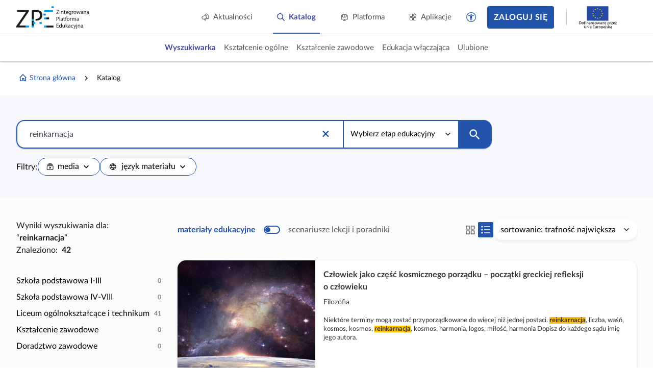

--- FILE ---
content_type: text/html; charset=UTF-8
request_url: https://zpe.gov.pl/szukaj?query=reinkarnacja
body_size: 691
content:
<!DOCTYPE html>
<html lang="pl" data-wcag-font-size="100">
<head>
    <meta charset="utf-8">
    <meta http-equiv="X-UA-Compatible" content="IE=edge">
    <meta name="viewport" content="width=device-width, initial-scale=1, user-scalable=yes, maximum-scale=5">
    <link rel="shortcut icon" type="image/x-icon" href="https://static.zpe.gov.pl/portal/assets/3178/img/favicon.ico"/>
    <title>
        Zintegrowana Platforma Edukacyjna
    </title>

    <script type="text/javascript" src="/config.js"></script>

    <script type="text/javascript" src="https://static.zpe.gov.pl/portal/assets/3178/c/mathjax/es5/tex-mml-chtml.js"></script><link rel="stylesheet" href="https://static.zpe.gov.pl/portal/assets/3178/c/main.css"><link rel="stylesheet" href="https://static.zpe.gov.pl/portal/assets/3178/c/style.css">
        <!-- Global site tag (gtag.js) - Google Analytics -->
    <script async src="https://www.googletagmanager.com/gtag/js?id=UA-135367972-1"></script>
    <script>
        window.dataLayer = window.dataLayer || [];
        function gtag() {
            dataLayer.push(arguments);
        }
        gtag('js', new Date());
        gtag('config', 'UA-135367972-1');
    </script>
    
            <link rel="stylesheet" href="https://static.zpe.gov.pl/lms-kursy/asset/3682/appNotifications.css">
    </head>


<body class="no-transition
                ">

<div id="app" class=""></div>


    <script src="https://static.zpe.gov.pl/lms-kursy/asset/3682/appNotifications.js"></script>

<script type="text/javascript" src="https://static.zpe.gov.pl/portal/assets/3178/c/main.js"></script>
</body>
</html>


--- FILE ---
content_type: image/svg+xml
request_url: https://static.zpe.gov.pl/portal/assets/3178/c/6fbed31159b7e2f3b16f.svg
body_size: 17153
content:
<svg xmlns="http://www.w3.org/2000/svg" xmlns:xlink="http://www.w3.org/1999/xlink" width="140" zoomAndPan="magnify" viewBox="0 0 104.88 30.750001" height="41" preserveAspectRatio="xMidYMid meet" version="1.0"><defs><g/></defs><path fill="#ffffff" d="M 35.425781 4.28125 L 1.871094 4.28125 L 1.871094 15.421875 L 35.425781 15.421875 Z M 35.425781 4.28125 " fill-opacity="1" fill-rule="nonzero"/><path fill="#b61f2b" d="M 35.425781 15.417969 L 1.871094 15.417969 L 1.871094 26.554688 L 35.425781 26.554688 Z M 35.425781 15.417969 " fill-opacity="1" fill-rule="nonzero"/><path fill="#878787" d="M 1.976562 4.386719 L 35.320312 4.386719 L 35.320312 26.449219 L 1.976562 26.449219 Z M 1.871094 26.554688 L 35.425781 26.554688 L 35.425781 4.28125 L 1.871094 4.28125 Z M 1.871094 26.554688 " fill-opacity="1" fill-rule="nonzero"/><g fill="#000000" fill-opacity="1"><g transform="translate(42.024675, 12.607241)"><g><path d="M 1.4375 -2.359375 L 1.4375 0 L 0.78125 0 L 0.78125 -5.671875 L 2.328125 -5.671875 C 3.023438 -5.671875 3.539062 -5.535156 3.875 -5.265625 C 4.207031 -5.003906 4.375 -4.601562 4.375 -4.0625 C 4.375 -3.3125 3.992188 -2.804688 3.234375 -2.546875 L 4.765625 0 L 3.984375 0 L 2.625 -2.359375 Z M 1.4375 -2.921875 L 2.34375 -2.921875 C 2.800781 -2.921875 3.140625 -3.007812 3.359375 -3.1875 C 3.578125 -3.375 3.6875 -3.65625 3.6875 -4.03125 C 3.6875 -4.40625 3.578125 -4.675781 3.359375 -4.84375 C 3.140625 -5.007812 2.785156 -5.09375 2.296875 -5.09375 L 1.4375 -5.09375 Z M 1.4375 -2.921875 "/></g></g><g transform="translate(46.930111, 12.607241)"><g><path d="M 3.40625 0 L 0.3125 0 L 0.3125 -0.4375 L 2.640625 -3.75 L 0.46875 -3.75 L 0.46875 -4.25 L 3.34375 -4.25 L 3.34375 -3.75 L 1.046875 -0.5 L 3.40625 -0.5 Z M 3.40625 0 "/></g></g><g transform="translate(50.642123, 12.607241)"><g><path d="M 2.484375 0.078125 C 1.847656 0.078125 1.347656 -0.109375 0.984375 -0.484375 C 0.628906 -0.867188 0.453125 -1.40625 0.453125 -2.09375 C 0.453125 -2.769531 0.617188 -3.3125 0.953125 -3.71875 C 1.285156 -4.125 1.738281 -4.328125 2.3125 -4.328125 C 2.84375 -4.328125 3.257812 -4.148438 3.5625 -3.796875 C 3.875 -3.453125 4.03125 -2.992188 4.03125 -2.421875 L 4.03125 -2 L 1.109375 -2 C 1.117188 -1.507812 1.242188 -1.132812 1.484375 -0.875 C 1.722656 -0.613281 2.0625 -0.484375 2.5 -0.484375 C 2.957031 -0.484375 3.410156 -0.578125 3.859375 -0.765625 L 3.859375 -0.203125 C 3.628906 -0.0976562 3.410156 -0.0234375 3.203125 0.015625 C 3.003906 0.0546875 2.765625 0.078125 2.484375 0.078125 Z M 2.296875 -3.78125 C 1.960938 -3.78125 1.691406 -3.671875 1.484375 -3.453125 C 1.285156 -3.234375 1.164062 -2.925781 1.125 -2.53125 L 3.34375 -2.53125 C 3.34375 -2.9375 3.253906 -3.242188 3.078125 -3.453125 C 2.898438 -3.671875 2.640625 -3.78125 2.296875 -3.78125 Z M 2.296875 -3.78125 "/></g></g><g transform="translate(55.094213, 12.607241)"><g><path d="M 2.375 0.078125 C 1.757812 0.078125 1.285156 -0.109375 0.953125 -0.484375 C 0.617188 -0.867188 0.453125 -1.40625 0.453125 -2.09375 C 0.453125 -2.800781 0.617188 -3.347656 0.953125 -3.734375 C 1.296875 -4.128906 1.785156 -4.328125 2.421875 -4.328125 C 2.628906 -4.328125 2.832031 -4.300781 3.03125 -4.25 C 3.238281 -4.207031 3.398438 -4.160156 3.515625 -4.109375 L 3.3125 -3.5625 C 3.175781 -3.613281 3.019531 -3.65625 2.84375 -3.6875 C 2.675781 -3.726562 2.53125 -3.75 2.40625 -3.75 C 1.539062 -3.75 1.109375 -3.203125 1.109375 -2.109375 C 1.109375 -1.585938 1.210938 -1.1875 1.421875 -0.90625 C 1.640625 -0.625 1.953125 -0.484375 2.359375 -0.484375 C 2.710938 -0.484375 3.078125 -0.5625 3.453125 -0.71875 L 3.453125 -0.140625 C 3.171875 0.00390625 2.8125 0.078125 2.375 0.078125 Z M 2.375 0.078125 "/></g></g><g transform="translate(58.872096, 12.607241)"><g><path d="M 3.40625 0 L 0.3125 0 L 0.3125 -0.4375 L 2.640625 -3.75 L 0.46875 -3.75 L 0.46875 -4.25 L 3.34375 -4.25 L 3.34375 -3.75 L 1.046875 -0.5 L 3.40625 -0.5 Z M 3.40625 0 "/></g></g><g transform="translate(62.584108, 12.607241)"><g><path d="M 2.65625 0.078125 C 2.382812 0.078125 2.132812 0.0234375 1.90625 -0.078125 C 1.675781 -0.179688 1.484375 -0.335938 1.328125 -0.546875 L 1.28125 -0.546875 C 1.3125 -0.296875 1.328125 -0.0625 1.328125 0.15625 L 1.328125 1.90625 L 0.6875 1.90625 L 0.6875 -4.25 L 1.203125 -4.25 L 1.296875 -3.671875 L 1.328125 -3.671875 C 1.492188 -3.898438 1.6875 -4.066406 1.90625 -4.171875 C 2.125 -4.273438 2.375 -4.328125 2.65625 -4.328125 C 3.21875 -4.328125 3.648438 -4.132812 3.953125 -3.75 C 4.265625 -3.363281 4.421875 -2.820312 4.421875 -2.125 C 4.421875 -1.425781 4.265625 -0.882812 3.953125 -0.5 C 3.640625 -0.113281 3.207031 0.078125 2.65625 0.078125 Z M 2.5625 -3.78125 C 2.132812 -3.78125 1.820312 -3.660156 1.625 -3.421875 C 1.425781 -3.179688 1.328125 -2.796875 1.328125 -2.265625 L 1.328125 -2.125 C 1.328125 -1.53125 1.425781 -1.101562 1.625 -0.84375 C 1.820312 -0.59375 2.140625 -0.46875 2.578125 -0.46875 C 2.941406 -0.46875 3.226562 -0.613281 3.4375 -0.90625 C 3.644531 -1.207031 3.75 -1.617188 3.75 -2.140625 C 3.75 -2.671875 3.644531 -3.078125 3.4375 -3.359375 C 3.226562 -3.640625 2.9375 -3.78125 2.5625 -3.78125 Z M 2.5625 -3.78125 "/></g></g><g transform="translate(67.446922, 12.607241)"><g><path d="M 4.34375 -2.125 C 4.34375 -1.4375 4.164062 -0.894531 3.8125 -0.5 C 3.46875 -0.113281 2.988281 0.078125 2.375 0.078125 C 2 0.078125 1.660156 -0.0078125 1.359375 -0.1875 C 1.066406 -0.363281 0.84375 -0.617188 0.6875 -0.953125 C 0.53125 -1.285156 0.453125 -1.675781 0.453125 -2.125 C 0.453125 -2.820312 0.625 -3.363281 0.96875 -3.75 C 1.3125 -4.132812 1.789062 -4.328125 2.40625 -4.328125 C 3 -4.328125 3.46875 -4.128906 3.8125 -3.734375 C 4.164062 -3.335938 4.34375 -2.800781 4.34375 -2.125 Z M 1.109375 -2.125 C 1.109375 -1.582031 1.21875 -1.171875 1.4375 -0.890625 C 1.65625 -0.609375 1.972656 -0.46875 2.390625 -0.46875 C 2.816406 -0.46875 3.140625 -0.609375 3.359375 -0.890625 C 3.578125 -1.171875 3.6875 -1.582031 3.6875 -2.125 C 3.6875 -2.664062 3.578125 -3.078125 3.359375 -3.359375 C 3.140625 -3.640625 2.816406 -3.78125 2.390625 -3.78125 C 1.960938 -3.78125 1.640625 -3.640625 1.421875 -3.359375 C 1.210938 -3.085938 1.109375 -2.675781 1.109375 -2.125 Z M 1.109375 -2.125 "/></g></g><g transform="translate(72.23999, 12.607241)"><g><path d="M 3.421875 -1.15625 C 3.421875 -0.757812 3.269531 -0.453125 2.96875 -0.234375 C 2.675781 -0.0234375 2.265625 0.078125 1.734375 0.078125 C 1.171875 0.078125 0.734375 -0.0078125 0.421875 -0.1875 L 0.421875 -0.78125 C 0.628906 -0.675781 0.847656 -0.59375 1.078125 -0.53125 C 1.316406 -0.476562 1.539062 -0.453125 1.75 -0.453125 C 2.09375 -0.453125 2.351562 -0.503906 2.53125 -0.609375 C 2.707031 -0.722656 2.796875 -0.890625 2.796875 -1.109375 C 2.796875 -1.273438 2.722656 -1.414062 2.578125 -1.53125 C 2.441406 -1.644531 2.164062 -1.785156 1.75 -1.953125 C 1.351562 -2.097656 1.070312 -2.222656 0.90625 -2.328125 C 0.738281 -2.441406 0.613281 -2.566406 0.53125 -2.703125 C 0.445312 -2.847656 0.40625 -3.015625 0.40625 -3.203125 C 0.40625 -3.546875 0.546875 -3.816406 0.828125 -4.015625 C 1.109375 -4.222656 1.492188 -4.328125 1.984375 -4.328125 C 2.441406 -4.328125 2.890625 -4.234375 3.328125 -4.046875 L 3.109375 -3.515625 C 2.679688 -3.691406 2.296875 -3.78125 1.953125 -3.78125 C 1.640625 -3.78125 1.40625 -3.734375 1.25 -3.640625 C 1.09375 -3.546875 1.015625 -3.414062 1.015625 -3.25 C 1.015625 -3.132812 1.046875 -3.035156 1.109375 -2.953125 C 1.171875 -2.878906 1.265625 -2.804688 1.390625 -2.734375 C 1.515625 -2.660156 1.765625 -2.554688 2.140625 -2.421875 C 2.640625 -2.234375 2.976562 -2.046875 3.15625 -1.859375 C 3.332031 -1.671875 3.421875 -1.4375 3.421875 -1.15625 Z M 3.421875 -1.15625 "/></g></g><g transform="translate(76.025622, 12.607241)"><g><path d="M 2.65625 0.078125 C 2.382812 0.078125 2.132812 0.0234375 1.90625 -0.078125 C 1.675781 -0.179688 1.484375 -0.335938 1.328125 -0.546875 L 1.28125 -0.546875 C 1.3125 -0.296875 1.328125 -0.0625 1.328125 0.15625 L 1.328125 1.90625 L 0.6875 1.90625 L 0.6875 -4.25 L 1.203125 -4.25 L 1.296875 -3.671875 L 1.328125 -3.671875 C 1.492188 -3.898438 1.6875 -4.066406 1.90625 -4.171875 C 2.125 -4.273438 2.375 -4.328125 2.65625 -4.328125 C 3.21875 -4.328125 3.648438 -4.132812 3.953125 -3.75 C 4.265625 -3.363281 4.421875 -2.820312 4.421875 -2.125 C 4.421875 -1.425781 4.265625 -0.882812 3.953125 -0.5 C 3.640625 -0.113281 3.207031 0.078125 2.65625 0.078125 Z M 2.5625 -3.78125 C 2.132812 -3.78125 1.820312 -3.660156 1.625 -3.421875 C 1.425781 -3.179688 1.328125 -2.796875 1.328125 -2.265625 L 1.328125 -2.125 C 1.328125 -1.53125 1.425781 -1.101562 1.625 -0.84375 C 1.820312 -0.59375 2.140625 -0.46875 2.578125 -0.46875 C 2.941406 -0.46875 3.226562 -0.613281 3.4375 -0.90625 C 3.644531 -1.207031 3.75 -1.617188 3.75 -2.140625 C 3.75 -2.671875 3.644531 -3.078125 3.4375 -3.359375 C 3.226562 -3.640625 2.9375 -3.78125 2.5625 -3.78125 Z M 2.5625 -3.78125 "/></g></g><g transform="translate(80.888435, 12.607241)"><g><path d="M 4.34375 -2.125 C 4.34375 -1.4375 4.164062 -0.894531 3.8125 -0.5 C 3.46875 -0.113281 2.988281 0.078125 2.375 0.078125 C 2 0.078125 1.660156 -0.0078125 1.359375 -0.1875 C 1.066406 -0.363281 0.84375 -0.617188 0.6875 -0.953125 C 0.53125 -1.285156 0.453125 -1.675781 0.453125 -2.125 C 0.453125 -2.820312 0.625 -3.363281 0.96875 -3.75 C 1.3125 -4.132812 1.789062 -4.328125 2.40625 -4.328125 C 3 -4.328125 3.46875 -4.128906 3.8125 -3.734375 C 4.164062 -3.335938 4.34375 -2.800781 4.34375 -2.125 Z M 1.109375 -2.125 C 1.109375 -1.582031 1.21875 -1.171875 1.4375 -0.890625 C 1.65625 -0.609375 1.972656 -0.46875 2.390625 -0.46875 C 2.816406 -0.46875 3.140625 -0.609375 3.359375 -0.890625 C 3.578125 -1.171875 3.6875 -1.582031 3.6875 -2.125 C 3.6875 -2.664062 3.578125 -3.078125 3.359375 -3.359375 C 3.140625 -3.640625 2.816406 -3.78125 2.390625 -3.78125 C 1.960938 -3.78125 1.640625 -3.640625 1.421875 -3.359375 C 1.210938 -3.085938 1.109375 -2.675781 1.109375 -2.125 Z M 1.109375 -2.125 "/></g></g><g transform="translate(85.681503, 12.607241)"><g><path d="M 1.328125 0 L 0.6875 0 L 0.6875 -6.03125 L 1.328125 -6.03125 Z M 1.328125 0 "/></g></g><g transform="translate(87.688625, 12.607241)"><g><path d="M 1.328125 0 L 0.6875 0 L 0.6875 -4.25 L 1.328125 -4.25 Z M 0.625 -5.40625 C 0.625 -5.550781 0.660156 -5.65625 0.734375 -5.71875 C 0.804688 -5.789062 0.894531 -5.828125 1 -5.828125 C 1.101562 -5.828125 1.191406 -5.789062 1.265625 -5.71875 C 1.347656 -5.644531 1.390625 -5.539062 1.390625 -5.40625 C 1.390625 -5.257812 1.347656 -5.148438 1.265625 -5.078125 C 1.191406 -5.003906 1.101562 -4.96875 1 -4.96875 C 0.894531 -4.96875 0.804688 -5.003906 0.734375 -5.078125 C 0.660156 -5.148438 0.625 -5.257812 0.625 -5.40625 Z M 0.625 -5.40625 "/></g></g><g transform="translate(89.695746, 12.607241)"><g><path d="M 2.046875 -0.453125 C 2.160156 -0.453125 2.269531 -0.457031 2.375 -0.46875 C 2.488281 -0.488281 2.578125 -0.507812 2.640625 -0.53125 L 2.640625 -0.03125 C 2.566406 0 2.460938 0.0234375 2.328125 0.046875 C 2.191406 0.0664062 2.070312 0.078125 1.96875 0.078125 C 1.144531 0.078125 0.734375 -0.351562 0.734375 -1.21875 L 0.734375 -3.75 L 0.125 -3.75 L 0.125 -4.0625 L 0.734375 -4.328125 L 1 -5.234375 L 1.375 -5.234375 L 1.375 -4.25 L 2.609375 -4.25 L 2.609375 -3.75 L 1.375 -3.75 L 1.375 -1.25 C 1.375 -0.988281 1.429688 -0.789062 1.546875 -0.65625 C 1.671875 -0.519531 1.835938 -0.453125 2.046875 -0.453125 Z M 2.046875 -0.453125 "/></g></g><g transform="translate(92.497192, 12.607241)"><g><path d="M 3.296875 0 L 3.171875 -0.609375 L 3.140625 -0.609375 C 2.921875 -0.335938 2.707031 -0.15625 2.5 -0.0625 C 2.289062 0.03125 2.03125 0.078125 1.71875 0.078125 C 1.289062 0.078125 0.957031 -0.03125 0.71875 -0.25 C 0.476562 -0.46875 0.359375 -0.773438 0.359375 -1.171875 C 0.359375 -2.035156 1.046875 -2.484375 2.421875 -2.515625 L 3.140625 -2.546875 L 3.140625 -2.8125 C 3.140625 -3.144531 3.066406 -3.390625 2.921875 -3.546875 C 2.785156 -3.703125 2.554688 -3.78125 2.234375 -3.78125 C 1.878906 -3.78125 1.476562 -3.675781 1.03125 -3.46875 L 0.84375 -3.953125 C 1.050781 -4.066406 1.28125 -4.15625 1.53125 -4.21875 C 1.78125 -4.28125 2.03125 -4.3125 2.28125 -4.3125 C 2.78125 -4.3125 3.148438 -4.195312 3.390625 -3.96875 C 3.640625 -3.75 3.765625 -3.394531 3.765625 -2.90625 L 3.765625 0 Z M 1.84375 -0.453125 C 2.238281 -0.453125 2.550781 -0.5625 2.78125 -0.78125 C 3.007812 -1 3.125 -1.304688 3.125 -1.703125 L 3.125 -2.09375 L 2.484375 -2.0625 C 1.972656 -2.039062 1.601562 -1.957031 1.375 -1.8125 C 1.144531 -1.675781 1.03125 -1.460938 1.03125 -1.171875 C 1.03125 -0.929688 1.101562 -0.75 1.25 -0.625 C 1.394531 -0.507812 1.59375 -0.453125 1.84375 -0.453125 Z M 1.84375 -0.453125 "/></g></g></g><g fill="#000000" fill-opacity="1"><g transform="translate(42.024675, 23.187897)"><g><path d="M 4.375 -4.015625 C 4.375 -3.441406 4.175781 -3 3.78125 -2.6875 C 3.394531 -2.382812 2.835938 -2.234375 2.109375 -2.234375 L 1.4375 -2.234375 L 1.4375 0 L 0.78125 0 L 0.78125 -5.671875 L 2.25 -5.671875 C 3.664062 -5.671875 4.375 -5.117188 4.375 -4.015625 Z M 1.4375 -2.796875 L 2.03125 -2.796875 C 2.613281 -2.796875 3.035156 -2.890625 3.296875 -3.078125 C 3.554688 -3.265625 3.6875 -3.566406 3.6875 -3.984375 C 3.6875 -4.359375 3.5625 -4.632812 3.3125 -4.8125 C 3.070312 -5 2.691406 -5.09375 2.171875 -5.09375 L 1.4375 -5.09375 Z M 1.4375 -2.796875 "/></g></g><g transform="translate(46.802244, 23.187897)"><g><path d="M 4.34375 -2.125 C 4.34375 -1.4375 4.164062 -0.894531 3.8125 -0.5 C 3.46875 -0.113281 2.988281 0.078125 2.375 0.078125 C 2 0.078125 1.660156 -0.0078125 1.359375 -0.1875 C 1.066406 -0.363281 0.84375 -0.617188 0.6875 -0.953125 C 0.53125 -1.285156 0.453125 -1.675781 0.453125 -2.125 C 0.453125 -2.820312 0.625 -3.363281 0.96875 -3.75 C 1.3125 -4.132812 1.789062 -4.328125 2.40625 -4.328125 C 3 -4.328125 3.46875 -4.128906 3.8125 -3.734375 C 4.164062 -3.335938 4.34375 -2.800781 4.34375 -2.125 Z M 1.109375 -2.125 C 1.109375 -1.582031 1.21875 -1.171875 1.4375 -0.890625 C 1.65625 -0.609375 1.972656 -0.46875 2.390625 -0.46875 C 2.816406 -0.46875 3.140625 -0.609375 3.359375 -0.890625 C 3.578125 -1.171875 3.6875 -1.582031 3.6875 -2.125 C 3.6875 -2.664062 3.578125 -3.078125 3.359375 -3.359375 C 3.140625 -3.640625 2.816406 -3.78125 2.390625 -3.78125 C 1.960938 -3.78125 1.640625 -3.640625 1.421875 -3.359375 C 1.210938 -3.085938 1.109375 -2.675781 1.109375 -2.125 Z M 1.109375 -2.125 "/></g></g><g transform="translate(51.595312, 23.187897)"><g><path d="M 1.328125 0 L 0.6875 0 L 0.6875 -6.03125 L 1.328125 -6.03125 Z M 1.328125 0 "/></g></g><g transform="translate(53.602434, 23.187897)"><g><path d="M 3.421875 -1.15625 C 3.421875 -0.757812 3.269531 -0.453125 2.96875 -0.234375 C 2.675781 -0.0234375 2.265625 0.078125 1.734375 0.078125 C 1.171875 0.078125 0.734375 -0.0078125 0.421875 -0.1875 L 0.421875 -0.78125 C 0.628906 -0.675781 0.847656 -0.59375 1.078125 -0.53125 C 1.316406 -0.476562 1.539062 -0.453125 1.75 -0.453125 C 2.09375 -0.453125 2.351562 -0.503906 2.53125 -0.609375 C 2.707031 -0.722656 2.796875 -0.890625 2.796875 -1.109375 C 2.796875 -1.273438 2.722656 -1.414062 2.578125 -1.53125 C 2.441406 -1.644531 2.164062 -1.785156 1.75 -1.953125 C 1.351562 -2.097656 1.070312 -2.222656 0.90625 -2.328125 C 0.738281 -2.441406 0.613281 -2.566406 0.53125 -2.703125 C 0.445312 -2.847656 0.40625 -3.015625 0.40625 -3.203125 C 0.40625 -3.546875 0.546875 -3.816406 0.828125 -4.015625 C 1.109375 -4.222656 1.492188 -4.328125 1.984375 -4.328125 C 2.441406 -4.328125 2.890625 -4.234375 3.328125 -4.046875 L 3.109375 -3.515625 C 2.679688 -3.691406 2.296875 -3.78125 1.953125 -3.78125 C 1.640625 -3.78125 1.40625 -3.734375 1.25 -3.640625 C 1.09375 -3.546875 1.015625 -3.414062 1.015625 -3.25 C 1.015625 -3.132812 1.046875 -3.035156 1.109375 -2.953125 C 1.171875 -2.878906 1.265625 -2.804688 1.390625 -2.734375 C 1.515625 -2.660156 1.765625 -2.554688 2.140625 -2.421875 C 2.640625 -2.234375 2.976562 -2.046875 3.15625 -1.859375 C 3.332031 -1.671875 3.421875 -1.4375 3.421875 -1.15625 Z M 3.421875 -1.15625 "/></g></g><g transform="translate(57.388066, 23.187897)"><g><path d="M 1.3125 -2.171875 C 1.425781 -2.328125 1.597656 -2.535156 1.828125 -2.796875 L 3.203125 -4.25 L 3.96875 -4.25 L 2.234375 -2.4375 L 4.078125 0 L 3.296875 0 L 1.796875 -2 L 1.3125 -1.59375 L 1.3125 0 L 0.6875 0 L 0.6875 -6.03125 L 1.3125 -6.03125 L 1.3125 -2.828125 C 1.3125 -2.691406 1.300781 -2.472656 1.28125 -2.171875 Z M 1.3125 -2.171875 "/></g></g><g transform="translate(61.553424, 23.187897)"><g><path d="M 3.296875 0 L 3.171875 -0.609375 L 3.140625 -0.609375 C 2.921875 -0.335938 2.707031 -0.15625 2.5 -0.0625 C 2.289062 0.03125 2.03125 0.078125 1.71875 0.078125 C 1.289062 0.078125 0.957031 -0.03125 0.71875 -0.25 C 0.476562 -0.46875 0.359375 -0.773438 0.359375 -1.171875 C 0.359375 -2.035156 1.046875 -2.484375 2.421875 -2.515625 L 3.140625 -2.546875 L 3.140625 -2.8125 C 3.140625 -3.144531 3.066406 -3.390625 2.921875 -3.546875 C 2.785156 -3.703125 2.554688 -3.78125 2.234375 -3.78125 C 1.878906 -3.78125 1.476562 -3.675781 1.03125 -3.46875 L 0.84375 -3.953125 C 1.050781 -4.066406 1.28125 -4.15625 1.53125 -4.21875 C 1.78125 -4.28125 2.03125 -4.3125 2.28125 -4.3125 C 2.78125 -4.3125 3.148438 -4.195312 3.390625 -3.96875 C 3.640625 -3.75 3.765625 -3.394531 3.765625 -2.90625 L 3.765625 0 Z M 1.84375 -0.453125 C 2.238281 -0.453125 2.550781 -0.5625 2.78125 -0.78125 C 3.007812 -1 3.125 -1.304688 3.125 -1.703125 L 3.125 -2.09375 L 2.484375 -2.0625 C 1.972656 -2.039062 1.601562 -1.957031 1.375 -1.8125 C 1.144531 -1.675781 1.03125 -1.460938 1.03125 -1.171875 C 1.03125 -0.929688 1.101562 -0.75 1.25 -0.625 C 1.394531 -0.507812 1.59375 -0.453125 1.84375 -0.453125 Z M 1.84375 -0.453125 "/></g></g></g></svg>

--- FILE ---
content_type: image/svg+xml
request_url: https://static.zpe.gov.pl/portal/assets/3178/c/80f04b3863d9cabca7d8.svg
body_size: 1056
content:
<svg width="108" height="61" viewBox="0 0 108 61" fill="none" xmlns="http://www.w3.org/2000/svg">
<path d="M104.961 11.003H79.5536V16.3609H104.961V11.003ZM93.9094 31.9957H86.0024V37.2807H93.9094V31.9957ZM106.355 55.1161H86.0446V60.4726H106.355V55.1161ZM72.9517 44.9107H66.4053V50.2336H72.9517V44.9107ZM84.2699 20.943H77.7234V26.2674H84.2699V20.943ZM107.131 0.0800781H100.583V5.40591H107.131V0.0800781Z" fill="white"/>
<path d="M86.0259 31.9955H79.5538V37.2805H86.0259V31.9955ZM86.1047 55.1159H79.5538V60.4723H86.1047V55.1159ZM50.5345 55.1115H44.1484V60.4723H50.5345V55.1115ZM50.5345 41.0809H44.1484V55.1115H50.5345V41.0809ZM70.292 14.7463C67.3549 12.1038 62.732 10.6367 56.4189 10.6367C51.2811 10.6367 47.2445 11.0757 44.1616 11.5905V35.9432H50.5578L50.5476 16.2134C51.6486 15.9188 53.7764 15.6986 56.5647 15.6986C63.6113 15.6986 68.2357 18.8559 68.2357 25.3892C68.2357 32.2157 63.537 35.9563 55.8326 35.9563C55.6693 35.9563 55.522 35.949 55.363 35.9476V41.0896C55.4709 41.0926 55.5759 41.0955 55.6853 41.0955C61.9241 41.0955 67.4293 39.2609 70.8039 35.6646C73.3005 33.0936 74.6218 29.5703 74.6218 25.0932C74.6232 20.6919 73.0089 17.0942 70.292 14.7463Z" fill="white"/>
<path d="M50.5588 35.9448H44.1757V41.0811H50.5588V35.9448ZM54.3096 44.9106H47.7632V50.2335H54.3096V44.9106ZM27.1992 55.1161H8.6215V54.8973L35.9259 14.8938V11.0029H2.53004V16.3608H27.6309V16.5811L0.180664 56.729V60.4725H27.1992V55.1161Z" fill="white"/>
<path d="M36.2919 55.1162H27.1992V60.4727H36.2919V55.1162Z" fill="white"/>
</svg>


--- FILE ---
content_type: application/javascript
request_url: https://static.zpe.gov.pl/portal/assets/3178/c/1918.js
body_size: 47173
content:
"use strict";(self.webpackChunkcontentplus_io=self.webpackChunkcontentplus_io||[]).push([[1918],{25443:(e,t,a)=>{a.d(t,{Z:()=>T});var i=a(66252),r=a(3577),n={key:0,class:"project-card-item project-card-item--cop"},o={class:"project-card"},l={class:"project-card-container"},s={class:"project-card_cover project-card_cover--fit",style:{"padding-bottom":"100%"}},u={key:0},c=["src","alt"],d={class:"project-grid_content"},h=["innerHTML","title"],v=["innerHTML","title"],g={class:"project-card_bottom_container"},p=["innerHTML","title"],f={class:"chip"};var m=a(26471),b=a(19755);const y={name:"COPCard",components:{ImgWatcher:m.Z},props:{data:{},subjectsGrouped:{}},data:function(){return{chipLabel:"Cyfrowe odzwierciedlenie podręcznika"}},computed:{targetUrl:function(){var e;return null===(e=this.data)||void 0===e?void 0:e.url},projectCover:function(){var e,t;return null!==(e=null===(t=this.data)||void 0===t?void 0:t.cover)&&void 0!==e?e:"/static/img/2023/project-default-cover_ZPE.jpg"},subjectName:function(){var e,t,a=this,i=null!==(e=null===(t=this.data)||void 0===t?void 0:t.subject)&&void 0!==e?e:[];return(i=i.map((function(e){var t;return null===(t=a.subjectsGrouped[e])||void 0===t?void 0:t.name})).filter((function(e){return!!e})).filter((function(e,t,a){return a.indexOf(e)===t}))).join(", ")},projectName:function(){var e,t;return null!==(e=null===(t=this.data)||void 0===t?void 0:t.title)&&void 0!==e?e:""},publisher:function(){var e,t;return null!==(e=null===(t=this.data)||void 0===t?void 0:t.publisher)&&void 0!==e?e:""}},methods:{htmlToPlainText:function(e){return b("<div></div>").html(e).text()}}};const T=(0,a(83744).Z)(y,[["render",function(e,t,a,m,b,y){return a.data?((0,i.wg)(),(0,i.iD)("div",n,[(0,i._)("span",o,[(0,i._)("div",l,[(0,i._)("div",s,[y.projectCover?((0,i.wg)(),(0,i.iD)("picture",u,[(0,i._)("img",{src:y.projectCover,alt:y.htmlToPlainText(y.projectName)},null,8,c)])):(0,i.kq)("",!0)]),(0,i._)("div",d,[(0,i._)("div",{class:"project-card_subject",innerHTML:y.subjectName,title:y.htmlToPlainText(y.subjectName)},null,8,h),(0,i._)("p",{class:"project-card_title",innerHTML:y.projectName,title:y.htmlToPlainText(y.projectName)},null,8,v),(0,i._)("div",g,[(0,i._)("p",{class:"project-card_description mt-4",innerHTML:y.publisher,title:y.htmlToPlainText(y.publisher)},null,8,p),(0,i._)("p",null,[(0,i._)("span",f,(0,r.zw)(b.chipLabel),1)])])])])])])):(0,i.kq)("",!0)}]])},81918:(e,t,a)=>{a.d(t,{Z:()=>Ee});var i,r,n,o=a(30168),l=a(4942),s=a(89062),u=a(66252),c=a(3577),d=a(49963);function h(e,t){var a=Object.keys(e);if(Object.getOwnPropertySymbols){var i=Object.getOwnPropertySymbols(e);t&&(i=i.filter((function(t){return Object.getOwnPropertyDescriptor(e,t).enumerable}))),a.push.apply(a,i)}return a}var v={key:1,class:"catalog-page page-wrapper"},g={class:"catalog-page_custom-search-header wrapper wrapper--wide2"},p={class:"wrapper_content row"},f={class:"col-xs-12 col-sm-8 col-lg-6"},m=["innerHTML"],b=["innerHTML"],y={class:"catalog-page page-wrapper column"},T={class:"catalog-page_courses wrapper wrapper--wide2 mt-0"},C={class:"wrapper_content"},w={class:"row"},j={key:0,class:"catalog-page_courses-tree col-xs-12 col-sm-3"},S={key:0,class:"catalog-page_courses-result"},F=(0,u._)("span",null,"Wyniki wyszukiwania dla: ",-1),k={class:"catalog-page_courses-result"},D=(0,u._)("span",null,"Znaleziono:",-1),_={class:"catalog-page_courses-count ml-2"},O={class:"hidden-xs"},P={key:0,class:"mt-8 ml-0 mb-4"},I={key:0,class:"mt-6",style:{"font-weight":"bold","font-size":"1.25rem"}},M={class:"d-flex justify-content-between col-gap-4 row-gap-4 hidden",style:{"flex-wrap":"wrap"}},L={class:"mt-4 hidden-xs"},x={class:"catalog-page_courses-control justify-content-between col-gap-4 row-gap-4"},z=(0,u._)("span",{class:"catalog-page_courses-divider d-none d-xs-block"},null,-1),R={key:1,class:"hidden-xs"},N=(0,u._)("span",{class:"catalog-page_courses-divider d-none d-xs-block"},null,-1),Z={class:"catalog-page_courses--display-mode d-flex col-gap-6 row-gap-4",style:{"flex-wrap":"wrap"}},q={class:"d-flex col-gap-2"},$=(0,u._)("span",{class:"sr-only"},"Przełącz widok na kompaktowy",-1),B=(0,u._)("span",{class:"sr-only"},"Przełącz widok na lista",-1),H={key:0,class:"d-flex justify-content-between mb-10 col-gap-4 row-gap-4",style:{"flex-wrap":"wrap"}},U={class:"cp-grid_content cp-grid_content--equal-col-h my-0"},A={class:"grid-cell",role:"gridcell"},E=["href"],G={ref:"iconLanguage",class:"hidden"},V={ref:"iconMaterialType",class:"hidden"};var W=a(15861),J=a(93324),Y=a(64687),K=a.n(Y),Q=a(68439),X=a(32916),ee=a(63365),te=a(49574),ae=a(91137),ie=a(84587),re=a(1432),ne=a(55445),oe=a(34456),le=a(9684),se=a(84303),ue=a(24860),ce=a(81796),de=a(8953),he=a(64247),ve=a(86911),ge=a(73992),pe=a(53069),fe=a(2406),me=a(23358),be=a(32387),ye=a(56004),Te=a(4965),Ce=a(88124),we=a(73476),je=a(19394),Se=a(63885),Fe=a(25443),ke=a(34542),De=a(64983),_e=a(55490),Oe=a(67476),Pe=a(15467),Ie={class:"catalog-no-results"},Me={class:"catalog-no-results_content ml-0 mt-8",style:{width:"100%"}},Le=(0,u._)("div",{class:"catalog-no-results_content-description",style:{"text-align":"center"}},[(0,u._)("p",null,"Nie polubiono jeszcze żadnego materiału.")],-1);const xe={name:"CatalogFavoritesNoResults"};var ze=a(83744);const Re=(0,ze.Z)(xe,[["render",function(e,t,a,i,r,n){return(0,u.wg)(),(0,u.iD)("div",Ie,[(0,u.kq)("",!0),(0,u._)("div",Me,[(0,u.kq)("",!0),Le])])}]]);var Ne=a(19755);function Ze(e,t){var a="undefined"!=typeof Symbol&&e[Symbol.iterator]||e["@@iterator"];if(!a){if(Array.isArray(e)||(a=function(e,t){if(!e)return;if("string"==typeof e)return qe(e,t);var a=Object.prototype.toString.call(e).slice(8,-1);"Object"===a&&e.constructor&&(a=e.constructor.name);if("Map"===a||"Set"===a)return Array.from(e);if("Arguments"===a||/^(?:Ui|I)nt(?:8|16|32)(?:Clamped)?Array$/.test(a))return qe(e,t)}(e))||t&&e&&"number"==typeof e.length){a&&(e=a);var i=0,r=function(){};return{s:r,n:function(){return i>=e.length?{done:!0}:{done:!1,value:e[i++]}},e:function(e){throw e},f:r}}throw new TypeError("Invalid attempt to iterate non-iterable instance.\nIn order to be iterable, non-array objects must have a [Symbol.iterator]() method.")}var n,o=!0,l=!1;return{s:function(){a=a.call(e)},n:function(){var e=a.next();return o=e.done,e},e:function(e){l=!0,n=e},f:function(){try{o||null==a.return||a.return()}finally{if(l)throw n}}}}function qe(e,t){(null==t||t>e.length)&&(t=e.length);for(var a=0,i=new Array(t);a<t;a++)i[a]=e[a];return i}function $e(e,t){var a=Object.keys(e);if(Object.getOwnPropertySymbols){var i=Object.getOwnPropertySymbols(e);t&&(i=i.filter((function(t){return Object.getOwnPropertyDescriptor(e,t).enumerable}))),a.push.apply(a,i)}return a}function Be(e){for(var t=1;t<arguments.length;t++){var a=null!=arguments[t]?arguments[t]:{};t%2?$e(Object(a),!0).forEach((function(t){(0,l.Z)(e,t,a[t])})):Object.getOwnPropertyDescriptors?Object.defineProperties(e,Object.getOwnPropertyDescriptors(a)):$e(Object(a)).forEach((function(t){Object.defineProperty(e,t,Object.getOwnPropertyDescriptor(a,t))}))}return e}var He=["stage","subject","domain"],Ue=["stage","subject","occupationDomain","occupation","qualification","contentRange","language","coreCurriculum","domain","isTeacherContent","isStudentContent","materialTypeCategory","teacherContent","orderBy","userRole"];const Ae={name:"CatalogFavoritesInner",components:{CatalogFavoritesNoResults:Re,ProjectCard:_e.Z,NewHeader:De.Z,TagItem:ke.Z,COPCard:Fe.Z,AdvertSlot:Se.Z,Footer:je.Z,SmallCatalogSearch:we.Z,IconListView:Ce.Z,IconGridView:Te.Z,IconMaterialType:ye.Z,IconLanguage:be.Z,FormSelect:me.Z,Switcher:fe.Z,CatalogNoResults:pe.Z,PaginatorZPE:ge.Z,CpPaginator:ve.Z,DocumentNavigation:he.Z,CoreCurriculumItem:de.Z,CpSpinnerLoader:ce.Z,CpDataBinder:se.Z,IconTrash:le.Z,UserSupport:oe.Z,SpinnerLoader:ne.Z,CpQueryDataProvider:re.Z,CpGrid:ie.Z,SchoolTreeNode:ae.Z,CourseCard:te.Z,TagSelect:ee.Z,PopupSearchInput:X.Z,Header:Q.Z},provide:function(){return{http:this.$httpReader}},props:{breadcrumbs:{},selectable:{type:Boolean,default:!1},selections:{type:Object},stagesToShow:{type:Array,default:[]}},data:function(){return{searchFilter:"",selectedTags:[],serializedTags:[],resultsCount:0,counts:null,searchData:null,loadingProgress:!1,showCoreCurriculum:!1,routerFilters:{},defaultFilters:{language:["pl"]},mapNodeActions:[],searchFilters:{},stages:null,subjects:null,occupationDomains:null,occupations:null,customSearchTags:[],qualifications:null,teacherContent:!1,orderBy:"default_DESC",orderByOptions:[{id:"default_DESC",label:"trafność największa",value:"default_DESC",type:"order"},{id:"publicationDate_DESC",label:"od najnowszych",value:"publicationDate_DESC",type:"order"},{id:"publicationDate_ASC",label:"od najstarszych",value:"publicationDate_ASC",type:"order"}],groupedData:[],searchInProgress:!1,curriculumTree:null,coreCurriculumTag:null,domainsTag:[],materialTypeFilters:[],languageFilters:[],needUpdateRouter:!1,updateRouteProgress:!1,domainTree:null,viewType:"grid"}},computed:Be(Be({adverts:function(){if(window.CP_CONFIGURATION.advertBanners&&void 0!==window.CP_CONFIGURATION.advertBanners&&window.CP_CONFIGURATION.advertBanners.length>0){var e,t={},a=Ze(window.CP_CONFIGURATION.advertBanners);try{for(a.s();!(e=a.n()).done;){var i=e.value,r={id:i.id,headCode:i.headCode,bodyCode:i.bodyCode,files:i.files};t[i.slot]&&void 0!==t[i.slot]&&t[i.slot].length>0?t[i.slot].push(r):t[i.slot]=[r]}}catch(e){a.e(e)}finally{a.f()}return t}return{}},doNotGroupResults:function(){return!!(this.customSearcher||this.searchFilter||this.stageFilterItem&&this.subjectFilterItem)},isMobile:function(){var e;return!(null===(e=window.CP_CONFIGURATION)||void 0===e||!e.isMobile)||Ne("#app").hasClass("is-mobile")},showSubjectTree:function(){var e;return!this.customSearcher||(null===(e=this.customSearcher)||void 0===e?void 0:e.allowSubjectFilter)},popupsData:function(){var e;return this.customSearcher&&null!==(e=this.customSearcher)&&void 0!==e&&e.allowSubjectFilter?[this.availableStagesTag,this.availableSubjectsTag]:this.customSearcher?[]:[this.availableStagesTag,this.availableSubjectsTag]},breadcrumbsRoot:function(){if(this.breadcrumbs)return this.breadcrumbs;var e=[];return e.push({label:"Strona główna",redirectTo:{name:"Homepage"},icon:'<span class="mdi mdi-home-outline d-flex"></span>'}),e.push({label:"Katalog",redirectTo:{name:"Catalog"}}),e.push({label:this.customSearcher?this.customSearcher.label:"Katalog",redirectTo:{query:{}}}),e},breadcrumbsData:function(){var e,t=this.breadcrumbsRoot.map((function(e){return Be({},e)}));this.stageFilterItem&&t.push({label:this.stageFilterItem.label,redirectTo:{stage:null===(e=this.stageFilterItem)||void 0===e?void 0:e.value}});return this.subjectFilterItem&&this.stageFilterItem&&t.push({label:this.subjectFilterItem.label,redirectTo:{query:{stage:this.stageFilterItem.value,subject:this.subjectFilterItem.value}}}),t.length>1&&(t[t.length-1].redirectTo=null),t},customSearcher:function(){return{allowSubjectFilter:!0,id:"favorites",label:"Ulubione",path:"/ulubione",subheader:"<p>Tutaj znajdziesz polubione przez siebie materiały. Aby dodać materiał do ulubionych, kliknij ikonę serca w jego spisie treści.</p>",customOptions:{}}},$$searcher:function(){return this.customSearcher?this.customSearcher.id:"main"},searchTextPretty:function(){return this.searchFilter},availableCustomSearchTag:function(){return this.customSearchTags.map((function(e){return Object.assign({},e,{countBy:"customDict"})}))},availableOrderTag:function(){return{label:"Sortowanie",single:!0,value:"order",items:this.orderByOptions}},availableStagesTag:function(){var e,t,a,i=[],r=Ze(null!==(e=null===(t=this.stages)||void 0===t?void 0:t.data)&&void 0!==e?e:[]);try{for(r.s();!(a=r.n()).done;){var n=a.value;n.hidden||i.push({id:n.id.toString(),label:n.name,value:n.code,type:"stage"})}}catch(e){r.e(e)}finally{r.f()}return{label:"Wybierz etap edukacyjny",single:!0,value:"stage",items:i}},availableSubjectsTag:function(){var e,t,a,i,r,n=this,o=[],l=null!==(e=null===(t=this.subjects)||void 0===t?void 0:t.data)&&void 0!==e?e:[];this.searchFilters.stage&&(l=null!==(i=null===(r=this.subjects)||void 0===r||null===(r=r.data)||void 0===r?void 0:r.filter((function(e){return e.educationalStage.code===n.searchFilters.stage.value})))&&void 0!==i?i:[]);var s,u=Ze(l);try{for(u.s();!(s=u.n()).done;){var c=s.value;c.hidden||o.push({id:c.id.toString(),label:c.name,value:c.code,type:"subject"})}}catch(e){u.e(e)}finally{u.f()}return{label:"KZ"===(null===(a=this.searchFilters.stage)||void 0===a?void 0:a.value)?"Wybierz branżę":"Wybierz przedmiot",single:!0,value:"subject",items:o}},subjectsGrouped:function(){var e,t,a,i={},r=Ze(null!==(e=null===(t=this.subjects)||void 0===t?void 0:t.data)&&void 0!==e?e:[]);try{for(r.s();!(a=r.n()).done;){var n=a.value;i[n.id]=n}}catch(e){r.e(e)}finally{r.f()}return i},availableOccupationDomainTag:function(){var e,t;if(!this.isVocationalEducation)return null;var a,i=[],r=Ze(null!==(e=null===(t=this.occupationDomains)||void 0===t?void 0:t.data)&&void 0!==e?e:[]);try{for(r.s();!(a=r.n()).done;){var n,o,l=a.value;i.push({id:l.id.toString(),label:l.name,value:l.id.toString(),type:"occupationDomain",count:null!==(n=null===(o=this.counts)||void 0===o||null===(o=o.occupationDomain)||void 0===o?void 0:o[l.id])&&void 0!==n?n:0})}}catch(e){r.e(e)}finally{r.f()}return{label:"dziedzina",value:"occupationDomain",items:i}},availableOccupationTag:function(){var e,t;if(!this.isVocationalEducation)return null;var a,i=[],r=Ze(null!==(e=null===(t=this.occupations)||void 0===t?void 0:t.data)&&void 0!==e?e:[]);try{for(r.s();!(a=r.n()).done;){var n,o,l=a.value;i.push({id:l.id.toString(),label:l.name,value:l.id.toString(),type:"occupation",count:null!==(n=null===(o=this.counts)||void 0===o||null===(o=o.occupation)||void 0===o?void 0:o[l.id])&&void 0!==n?n:0})}}catch(e){r.e(e)}finally{r.f()}return{label:"zawód",value:"occupation",items:i}},availableQualificationTag:function(){var e,t;if(!this.isVocationalEducation)return null;var a,i=[],r=Ze(null!==(e=null===(t=this.qualifications)||void 0===t?void 0:t.data)&&void 0!==e?e:[]);try{for(r.s();!(a=r.n()).done;){var n,o,l=a.value;i.push({id:l.id.toString(),label:l.displayName,value:l.id.toString(),type:"qualification",count:null!==(n=null===(o=this.counts)||void 0===o||null===(o=o.qualification)||void 0===o?void 0:o[l.id])&&void 0!==n?n:0})}}catch(e){r.e(e)}finally{r.f()}return{label:"kwalifikacja",value:"qualification",items:i}},availableTypesTag:function(){var e,t,a=this.materialTypeFilters,i=Ze(a);try{for(i.s();!(t=i.n()).done;){var r,n,o=t.value;o.count=null!==(r=null===(n=this.counts)||void 0===n||null===(n=n.materialTypeCategory)||void 0===n?void 0:n[o.id])&&void 0!==r?r:0}}catch(e){i.e(e)}finally{i.f()}return{label:"media",value:"materialTypeCategory",svg:null===(e=this.$refs.iconMaterialType)||void 0===e?void 0:e.innerHTML,items:a,hideEmpty:!1}},availableContentRangeTag:function(){var e,t;return{label:"zakres podstawy",value:"range",items:null!==(e=null===(t=this.searchData)||void 0===t?void 0:t.ranges)&&void 0!==e?e:[]}},availableLanguagesTag:function(){var e,t,a=this.languageFilters,i=Ze(a);try{for(i.s();!(t=i.n()).done;){var r,n,o=t.value;o.count=null!==(r=null===(n=this.counts)||void 0===n||null===(n=n.language)||void 0===n?void 0:n[o.id])&&void 0!==r?r:0}}catch(e){i.e(e)}finally{i.f()}return{label:"język materiału",value:"language",svg:null===(e=this.$refs.iconLanguage)||void 0===e?void 0:e.innerHTML,items:a,hideEmpty:!1}},availableDomainsTag:function(){return{label:"Dział",value:"materialDomains",items:this.domainTree?this.getDomainTreeData(JSON.parse(JSON.stringify(this.domainTree))):[]}},stageFilterItem:function(){return this.selectedTags.find((function(e){return"stage"===e.type}))},subjectFilterItem:function(){return this.selectedTags.find((function(e){return"subject"===e.type}))},selectedSubject:function(){var e,t=this;return null===(e=this.subjects)||void 0===e||null===(e=e.data)||void 0===e?void 0:e.find((function(e){var a;return e.id.toString()===(null===(a=t.subjectFilterItem)||void 0===a?void 0:a.id)}))},occupationDomainFilterItem:function(){var e;return this.selectedTags.find((function(e){return"occupationDomain"===e.type}))||{id:(null===(e=this.routerFilters.occupationDomain)||void 0===e?void 0:e[0])||"undefined"}},occupationFilterItem:function(){var e;return this.selectedTags.find((function(e){return"occupation"===e.type}))||{id:(null===(e=this.routerFilters.occupation)||void 0===e?void 0:e[0])||"undefined"}},qualificationFilterItem:function(){var e;return this.selectedTags.find((function(e){return"qualification"===e.type}))||{id:(null===(e=this.routerFilters.qualification)||void 0===e?void 0:e[0])||"undefined"}},viewMode:function(){var e;return this.stageFilterItem||this.subjectFilterItem?null===(e=this.domainTree)||void 0===e||!e.length||this.stageFilterItem&&!this.subjectFilterItem?"subject":"domain":"stage"},navigationTree:function(){var e,t,a,i,r,n,o=this,l=[];switch(this.viewMode){case"stage":var s,u=Ze(null!==(a=null===(i=this.subjects)||void 0===i?void 0:i.data)&&void 0!==a?a:[]);try{var c=function(){var e,t,a=s.value;l.find((function(e){return e.id===a.educationalStage.id.toString()}))||l.push({id:a.educationalStage.id.toString(),value:a.educationalStage.code,label:a.educationalStage.name,type:"stage",children:[],count:null!==(e=null===(t=o.counts)||void 0===t||null===(t=t.stage)||void 0===t?void 0:t[a.educationalStage.code])&&void 0!==e?e:0})};for(u.s();!(s=u.n()).done;)c()}catch(e){u.e(e)}finally{u.f()}var d={};if(null===(e=this.stages)||void 0===e||e.data.forEach((function(e,t){d[e.id.toString()]=t})),l.sort((function(e,t){return d[e.id.toString()]-d[t.id.toString()]})),null!==(t=this.counts)&&void 0!==t&&t.notCategorized){var h,v,g={id:"notCategorized",value:"notCategorized",label:"Bez przypisania",type:"stage",children:[],count:null!==(h=null===(v=this.counts)||void 0===v?void 0:v.notCategorized)&&void 0!==h?h:0};l.push(g)}break;case"subject":var p,f=parseInt(this.stageFilterItem.id),m=Ze(null!==(r=null===(n=this.subjects)||void 0===n?void 0:n.data)&&void 0!==r?r:[]);try{var b=function(){var e,t,a=p.value;if(f!==a.educationalStage.id)return 1;l.find((function(e){return e.id===a.id.toString()}))||l.push({id:a.id.toString(),value:a.code,label:a.name,type:"subject",excluded:[],count:null!==(e=null===(t=o.counts)||void 0===t||null===(t=t.subject)||void 0===t?void 0:t[a.code])&&void 0!==e?e:0})};for(m.s();!(p=m.n()).done;)b()}catch(e){m.e(e)}finally{m.f()}break;default:l=this.serializeDomainTree(JSON.parse(JSON.stringify(this.domainTree)))}return l},sortedGridFilters:function(){var e,t=this,a=Be(Be(Be({},this.defaultFilters),this.serializedTags),this.routerFilters);return this.customSearcher||(this.teacherContent?a.isTeacherContent=!0:a.isStudentContent=!0),null!==(e=this.stagesToShow)&&void 0!==e&&e.length&&(a.stage?a.stage=Object.values(a.stage).filter((function(e){return t.stagesToShow.includes(e)})):a.stage=this.stagesToShow),this.updateRouteParams(),Object.keys(a).filter((function(e){return Ue.indexOf(e)>=0})).sort().reduce((function(e,t){return e[t]=a[t],e}),{})},firstStageHasProject:function(){var e,t,a,i,r=null,n=Ze(null!==(e=null===(t=this.stages)||void 0===t?void 0:t.data)&&void 0!==e?e:[]);try{for(n.s();!(i=n.n()).done;){var o,l=i.value;if((null===(o=this.counts)||void 0===o||null===(o=o.stage)||void 0===o?void 0:o[l.id])>0){r=l;break}}}catch(e){n.e(e)}finally{n.f()}return r&&(a=this.availableStagesTag.items.find((function(e){return e.id.toString()===r.id.toString()}))),a},isVocationalEducation:function(){var e;return"KZ"===(null===(e=this.stageFilterItem)||void 0===e?void 0:e.value)}},(0,Oe.rn)(Pe.F,["sessionCurrentUser","isLogged"])),{},{searchPlaceholder:function(){var e,t;return null!==(e=null===(t=this.customSearcher)||void 0===t||null===(t=t.customOptions)||void 0===t?void 0:t.searchPlaceholder)&&void 0!==e?e:"Wpisz, czego szukasz"},prevStage:function(){var e;return this.subjectFilterItem&&null!==(e=this.domainTree)&&void 0!==e&&e.length?this.stageFilterItem:this.stageFilterItem?{label:"Etap edukacyjny"}:null},currentStage:function(){var e;return this.subjectFilterItem&&null!==(e=this.domainTree)&&void 0!==e&&e.length?this.subjectFilterItem:this.stageFilterItem?this.stageFilterItem:null}}),inject:["requireLogin"],mounted:function(){this.requireLogin()},beforeMount:function(){this.onClearFilters(),this.serializeRouteParams(),void 0!==this.routerFilters.teacherContent&&this.setRouterFilters(["teacherContent"]),void 0!==this.routerFilters.orderBy&&this.setRouterFilters(["orderBy"])},watch:{"$route.query":function(){this.onChangeRoute()}},methods:{setFilters:function(e){for(var t=this,a=function(){var e=(0,J.Z)(r[i],2),a=e[0],n=e[1];switch(a){case"order":t.setMultipleOrderBy(n);break;case"stage":t.updateStage(n[0]),t.updateSubject(null);break;case"subject":t.updateSubject(n[0]);break;default:t.onChangeMultipleTags(t.selectedTags.filter((function(e){return e.type===a})),!1),t.onChangeMultipleTags(n,!0)}},i=0,r=Object.entries(e);i<r.length;i++)a();this.openFilteredNodes()},setViewType:function(e){this.viewType=e,this.$nextTick((function(){window.dispatchEvent(new Event("resize"))}))},getDomainTreeData:function(e){var t,a=arguments.length>1&&void 0!==arguments[1]?arguments[1]:0,i=[],r=Ze(e);try{for(r.s();!(t=r.n()).done;){var n=t.value;i.push({id:n.id,label:n.label+" "+n.description,value:n.id,type:"domain",depth:a}),i.push.apply(i,(0,s.Z)(this.getDomainTreeData(n.children,a+1)))}}catch(e){r.e(e)}finally{r.f()}return i},serializeDomainTree:function(e){var t,a=[],i=Ze(e);try{for(i.s();!(t=i.n()).done;){var r,n,o=t.value;o.type="domain",o.value=o.id,o.label=o.label+" "+o.description,o.count=null!==(r=null===(n=this.counts)||void 0===n||null===(n=n.domain)||void 0===n?void 0:n[o.id])&&void 0!==r?r:0,e.children=this.serializeDomainTree(o.children),a.push(o)}}catch(e){i.e(e)}finally{i.f()}return a},serializeRouteParams:function(){for(var e,t,a=0,i=Object.entries(null!==(r=this.$route.query)&&void 0!==r?r:{});a<i.length;a++){var r,n=(0,J.Z)(i[a],2),o=n[0],l=n[1];Ue.indexOf(o)<0||(this.routerFilters[o]=Array.isArray(l)?l:[l])}this.serializedTags=JSON.parse(JSON.stringify(this.routerFilters)),delete this.serializedTags.teacherContent,delete this.serializedTags.orderBy,this.searchFilter=null!==(e=null===(t=this.$route.query)||void 0===t?void 0:t.query)&&void 0!==e?e:""},updateRouteParams:function(){var e=this;if(!Object.keys(this.routerFilters).length||this.needUpdateRouter){this.needUpdateRouter=!1,this.updateRouteProgress=!0;var t=Be({query:this.searchFilter},this.serializedTags);this.teacherContent&&(t.teacherContent=!0),"default_DESC"!==this.orderBy&&(t.orderBy=this.orderBy),""===t.query?this.$router.replace({name:this.$route.name,query:t}):this.$router.push({name:this.$route.name,query:t}),setTimeout((function(){e.updateRouteProgress=!1}))}},scrollToTop:function(){window.scrollTo({top:0,behavior:"smooth"})},groupSearchResult:function(){var e=this;return(0,W.Z)(K().mark((function t(){var a,i,r;return K().wrap((function(t){for(;;)switch(t.prev=t.next){case 0:if(e.groupedData=[],null!==(a=e.searchData)&&void 0!==a&&null!==(a=a.data)&&void 0!==a&&a.length){t.next=3;break}return t.abrupt("return");case 3:if(e.searchInProgress=!0,null!==(i=e.stages)&&void 0!==i&&i.data&&null!==(r=e.subjects)&&void 0!==r&&r.data){t.next=6;break}return t.abrupt("return");case 6:e.groupedData=[{items:JSON.parse(JSON.stringify(e.searchData.data))}],e.searchInProgress=!1;case 8:case"end":return t.stop()}}),t)})))()},groupByStage:function(){var e=this;return(0,W.Z)(K().mark((function t(){var a,i,r,n,o,l,s,u;return K().wrap((function(t){for(;;)switch(t.prev=t.next){case 0:r=[],n=[],o=Ze(null!==(a=null===(i=e.availableStagesTag)||void 0===i?void 0:i.items)&&void 0!==a?a:[]),t.prev=3,s=K().mark((function t(){var a,i;return K().wrap((function(t){for(;;)switch(t.prev=t.next){case 0:a=l.value,(i=new ue.F("/search?searcher=".concat(e.$$searcher,"&sort=").concat(e.orderBy),4)).setHttp(e.$httpReader),i.setFilterData(Be(Be({},e.sortedGridFilters),{},{stage:[a.value]})),i.setFilters({query:e.searchFilter}),n.push(i.getData(1).then((function(e){if(null!=e&&e.length){var t=i.dataLength();r.push({stage:a,label:a.label,items:e,hideShowMore:t<=4,dataLength:t})}})));case 6:case"end":return t.stop()}}),t)})),o.s();case 6:if((l=o.n()).done){t.next=10;break}return t.delegateYield(s(),"t0",8);case 8:t.next=6;break;case 10:t.next=15;break;case 12:t.prev=12,t.t1=t.catch(3),o.e(t.t1);case 15:return t.prev=15,o.f(),t.finish(15);case 18:return t.next=20,Promise.all(n);case 20:return u={},e.availableStagesTag.items.forEach((function(e,t){u[e.label]=t+1})),r.sort((function(e,t){return u[e.label]-u[t.label]})),t.abrupt("return",r);case 24:case"end":return t.stop()}}),t,null,[[3,12,15,18]])})))()},groupBySubject:function(){var e=this;return(0,W.Z)(K().mark((function t(){var a,i,r,n,o,l,s;return K().wrap((function(t){for(;;)switch(t.prev=t.next){case 0:r=[],n=[],o=Ze(null!==(a=null===(i=e.availableSubjectsTag)||void 0===i?void 0:i.items)&&void 0!==a?a:[]),t.prev=3,s=K().mark((function t(){var a,i;return K().wrap((function(t){for(;;)switch(t.prev=t.next){case 0:a=l.value,(i=new ue.F("/search?searcher=".concat(e.$$searcher,"&sort=").concat(e.orderBy),4)).setHttp(e.$httpReader),i.setFilterData(Be(Be({},e.sortedGridFilters),{},{stage:[e.stageFilterItem.value],subject:[a.value]})),i.setFilters({query:e.searchFilter}),n.push(i.getData(1).then((function(t){if(null!=t&&t.length){var n=i.dataLength();r.push({stage:e.stageFilterItem,subject:a,label:a.label,items:t,hideShowMore:n<=4,dataLength:n,count:n})}})));case 6:case"end":return t.stop()}}),t)})),o.s();case 6:if((l=o.n()).done){t.next=10;break}return t.delegateYield(s(),"t0",8);case 8:t.next=6;break;case 10:t.next=15;break;case 12:t.prev=12,t.t1=t.catch(3),o.e(t.t1);case 15:return t.prev=15,o.f(),t.finish(15);case 18:return t.next=20,Promise.all(n);case 20:return r.sort((function(e,t){return e.label.localeCompare(t.label)})),t.abrupt("return",r);case 22:case"end":return t.stop()}}),t,null,[[3,12,15,18]])})))()},findCurriculumById:function(e,t){var a,i=Ze(e);try{for(i.s();!(a=i.n()).done;){var r=a.value;if(r.item.id.toString()===t.toString())return r.item;if(r.children&&r.children.length>0){var n=this.findCurriculumById(r.children,t);if(n)return n}}}catch(e){i.e(e)}finally{i.f()}return null},openFilteredNodes:function(){var e=this,t=this.stageFilterItem||this.subjectFilterItem||!this.firstStageHasProject?[]:[this.firstStageHasProject];this.$nextTick((function(){var a,i,r=Ze(null!==(a=e.$refs.schoolTreeNode)&&void 0!==a?a:[]);try{for(r.s();!(i=r.n()).done;){i.value.openAllFilteredNode(t)}}catch(e){r.e(e)}finally{r.f()}}))},setRouterFilters:function(e){var t,a,i,r,n,o,l,s,u,c,d,h;for(var v in this.routerFilters)if(!(e&&e.indexOf(v)<0)){var g=!1;switch(v){case"stage":g=this.setMultipleStages(null!==(t=this.routerFilters.stage)&&void 0!==t?t:[]);break;case"subject":g=this.setMultipleSubjects(null!==(a=this.routerFilters.subject)&&void 0!==a?a:[]);break;case"occupationDomain":g=this.setMultipleOccupationDomains(null!==(i=this.routerFilters.occupationDomain)&&void 0!==i?i:[]);break;case"occupation":g=this.setMultipleOccupations(null!==(r=this.routerFilters.occupation)&&void 0!==r?r:[]);break;case"qualification":g=this.setMultipleQualifications(null!==(n=this.routerFilters.qualification)&&void 0!==n?n:[]);break;case"contentRange":g=this.setMultipleRanges(null!==(o=this.routerFilters.contentRange)&&void 0!==o?o:[]);break;case"language":g=this.setMultipleLanguages(null!==(l=this.routerFilters.language)&&void 0!==l?l:[]);break;case"coreCurriculum":g=this.setCoreCurriculum(null!==(s=this.routerFilters.coreCurriculum)&&void 0!==s?s:[]);break;case"domain":g=this.setMultiDomains(null!==(u=this.routerFilters.domain)&&void 0!==u?u:[]);break;case"teacherContent":g=this.setTeacherContents(null!==(c=this.routerFilters.teacherContent)&&void 0!==c?c:[]);break;case"materialTypeCategory":g=this.setMultipleTypes(null!==(d=this.routerFilters.materialTypeCategory)&&void 0!==d?d:[]);break;case"orderBy":g=this.setMultipleOrderBy(null!==(h=this.routerFilters.orderBy)&&void 0!==h?h:[])}g&&delete this.routerFilters[v]}this.openFilteredNodes()},setMultipleStages:function(e){var t,a=this,i=[],r=Ze(e);try{var n=function(){var e,r=t.value;r="string"==typeof r?r:r.value;var n=null===(e=a.availableStagesTag)||void 0===e?void 0:e.items.find((function(e){return e.value.toLowerCase()===r.toLowerCase()}));n&&i.push(n)};for(r.s();!(t=r.n()).done;)n()}catch(e){r.e(e)}finally{r.f()}return!!i.length&&(this.onChangeMultipleTags(i,!0),!0)},setMultipleSubjects:function(e){var t,a=this,i=[],r=Ze(e);try{var n=function(){var e,r=t.value;r="string"==typeof r?r:r.value;var n=null===(e=a.availableSubjectsTag)||void 0===e?void 0:e.items.find((function(e){return e.value.toLowerCase()===r.toLowerCase()}));n&&i.push(n)};for(r.s();!(t=r.n()).done;)n()}catch(e){r.e(e)}finally{r.f()}return!!i.length&&(this.onChangeMultipleTags(i,!0),!0)},setMultipleOccupationDomains:function(e){var t,a=this,i=[],r=Ze(e);try{var n=function(){var e,r=t.value;r="string"==typeof r?r:r.value;var n=null===(e=a.availableOccupationDomainTag)||void 0===e?void 0:e.items.find((function(e){return e.value.toLowerCase()===r.toLowerCase()}));n&&i.push(n)};for(r.s();!(t=r.n()).done;)n()}catch(e){r.e(e)}finally{r.f()}return!!i.length&&(this.onChangeMultipleTags(i,!0),!0)},setMultipleOccupations:function(e){var t,a=this,i=[],r=Ze(e);try{var n=function(){var e,r=t.value;r="string"==typeof r?r:r.value;var n=null===(e=a.availableOccupationTag)||void 0===e?void 0:e.items.find((function(e){return e.value.toLowerCase()===r.toLowerCase()}));n&&i.push(n)};for(r.s();!(t=r.n()).done;)n()}catch(e){r.e(e)}finally{r.f()}return!!i.length&&(this.onChangeMultipleTags(i,!0),!0)},setMultipleQualifications:function(e){var t,a=this,i=[],r=Ze(e);try{var n=function(){var e,r=t.value;r="string"==typeof r?r:r.value;var n=null===(e=a.availableQualificationTag)||void 0===e?void 0:e.items.find((function(e){return e.value.toLowerCase()===r.toLowerCase()}));n&&i.push(n)};for(r.s();!(t=r.n()).done;)n()}catch(e){r.e(e)}finally{r.f()}return!!i.length&&(this.onChangeMultipleTags(i,!0),!0)},setMultipleTypes:function(e){var t,a=this,i=[],r=Ze(e);try{var n=function(){var e,r=t.value;r="string"==typeof r?r:r.value;var n=null===(e=a.availableTypesTag)||void 0===e?void 0:e.items.find((function(e){return e.value.toLowerCase()===r.toLowerCase()}));n&&i.push(n)};for(r.s();!(t=r.n()).done;)n()}catch(e){r.e(e)}finally{r.f()}return!!i.length&&(this.onChangeMultipleTags(i,!0),!0)},setMultipleRanges:function(e){var t,a=this,i=[],r=Ze(e);try{var n=function(){var e,r=t.value;r="string"==typeof r?r:r.value;var n=null===(e=a.availableContentRangeTag)||void 0===e?void 0:e.items.find((function(e){return e.value.toLowerCase()===r.toLowerCase()}));n&&i.push(n)};for(r.s();!(t=r.n()).done;)n()}catch(e){r.e(e)}finally{r.f()}return!!i.length&&(this.onChangeMultipleTags(i,!0),!0)},setMultipleLanguages:function(e){var t,a=this,i=[],r=Ze(e);try{var n=function(){var e,r=t.value;r="string"==typeof r?r:r.value;var n=null===(e=a.availableLanguagesTag)||void 0===e?void 0:e.items.find((function(e){return e.value.toLowerCase()===r.toLowerCase()}));n&&i.push(n)};for(r.s();!(t=r.n()).done;)n()}catch(e){r.e(e)}finally{r.f()}return!!i.length&&(this.onChangeMultipleTags(i,!0),!0)},setCoreCurriculum:function(e){if(this.curriculumTree){var t=this.findCurriculumById(this.curriculumTree.tree,e[0]);if(t)return this.onCoreCurriculumClick({item:t}),!0}return!1},setMultiDomains:function(e){var t=this,a=[];if(this.domainTree){var i,r=Ze(e);try{var n=function(){var e=i.value;e="string"==typeof e?e:e.value;var r=t.availableDomainsTag.items.find((function(t){return t.id.toString()===e.toString()}));r&&a.push(r)};for(r.s();!(i=r.n()).done;)n()}catch(e){r.e(e)}finally{r.f()}}return!!a.length&&(this.domainsTag=a,this.onChangeMultipleTags(a,!0),!0)},setTeacherContents:function(e){return this.teacherContent=!!e.find((function(e){return"true"===e})),!0},setMultipleOrderBy:function(e){var t,a=Ze(e);try{for(a.s();!(t=a.n()).done;){var i=t.value;i="string"==typeof i?i:i.value,this.orderBy=i}}catch(e){a.e(e)}finally{a.f()}return!0},onUpdateDomainLoading:function(e){this.mapNodeActions=this.mapNodeActions.filter((function(e){return"subject"!==e.type})),e&&this.subjectFilterItem&&this.mapNodeActions.push(this.subjectFilterItem)},onChangeRoute:function(){var e=this;return(0,W.Z)(K().mark((function t(){return K().wrap((function(t){for(;;)switch(t.prev=t.next){case 0:if(e.updateRouteProgress){t.next=7;break}return e.onClearFilters(),e.serializeRouteParams(),e.setRouterFilters(),t.next=6,e.$nextTick;case 6:e.setRouterFilters();case 7:case"end":return t.stop()}}),t)})))()},onUpdateDocumentTitle:function(){if(this.customSearcher){var e=document.createElement("div");e.innerHTML=this.customSearcher.label;var t=e.textContent.trim();document.title=t+" - zpe.gov.pl"}this.stageFilterItem&&(document.title=this.stageFilterItem.label+" - "+document.title),this.subjectFilterItem&&(document.title=this.subjectFilterItem.label+" - "+document.title),this.searchFilter&&(document.title=this.searchFilter+" - "+document.title)},updateStage:function(e){var t;(!e&&this.stageFilterItem||e&&e.value!==(null===(t=this.stageFilterItem)||void 0===t?void 0:t.value))&&(this.onChangeMultipleTags([this.stageFilterItem],!1),this.onChangeMultipleTags([e],!0),this.onChangeStage())},updateSubject:function(e){var t;(!e&&this.subjectFilterItem||e&&e.value!==(null===(t=this.subjectFilterItem)||void 0===t?void 0:t.value))&&(this.onChangeMultipleTags([this.subjectFilterItem],!1),this.onChangeMultipleTags([e],!0),this.onChangeSubject())},updateDomains:function(e){var t;e&&((t=this.domainsTag).push.apply(t,(0,s.Z)(e)),this.onChangeMultipleTags(e,!0))},onUpdateSearchResult:function(){this.stageFilterItem&&this.subjectFilterItem||(this.curriculumTree=null,this.domainTree=null)},onShowMoreClick:function(e){var t=e.stage,a=e.subject;this.onChangeMultipleTags([t,a],!0),this.scrollToTop()},onCoreCurriculumClick:function(e){var t=e.item;this.onCoreCurriculumRemove();var a={id:t.id,label:"Podstawa programowa: "+(t.calculatedPoint||t.name),value:t.id.toString(),type:"coreCurriculum"};this.coreCurriculumTag=a,this.onChangeMultipleTags([a],!0)},onCoreCurriculumRemove:function(){if(this.coreCurriculumTag){var e=this.coreCurriculumTag;this.coreCurriculumTag=null,this.onChangeMultipleTags([e],!1)}},onNodeClick:function(e){var t=e.data,a=e.tree;if(!this.selectedTags.find((function(e){return e.value===t.value}))){var i=a.find((function(e){return"stage"===e.type}));i&&this.updateStage(i);var r=a.find((function(e){return"subject"===e.type}));r&&this.updateSubject(r),"domain"===t.type&&this.addNewDomainFilter(t),this.needUpdateRouter=!0}},onRemoveFilterNode:function(e){var t=e.data,a=He.indexOf(t.type),i=He.slice(a);i.indexOf("stage")>=0&&this.onChangeStage(),i.indexOf("subject")>=0&&this.onChangeSubject();var r=this.selectedTags.filter((function(e){return i.indexOf(e.type)>=0}));this.onChangeMultipleTags(r,!1)},onChangeStage:function(){this.onChangeSubject()},onChangeSubject:function(){this.showCoreCurriculum=!1,this.onCoreCurriculumRemove(),this.onChangeMultipleTags(this.selectedTags.filter((function(e){return"occupationDomain"===e.type||"occupation"===e.type||"qualification"===e.type||"domain"===e.type||"coreCurriculum"===e.type})),!1)},onSelectedTagClick:function(e){switch(e.type){case"stage":this.updateStage(null),this.updateSubject(null);break;case"subject":this.updateSubject(null);break;default:this.onChangeMultipleTags([e],!1)}},onUpdateFilteredTag:function(e){!e.find((function(e){return"coreCurriculum"===e.type}))&&this.coreCurriculumTag&&(this.showCoreCurriculum=!1,this.onCoreCurriculumRemove()),this.domainsTag=this.domainsTag.filter((function(t){return e.find((function(e){return e.value===t.value}))})),this.selectedTags=e},onDataLoaded:function(e,t){var a,i,r=this,n=t.originalData;this.searchData=n,this.resultsCount=null!==(a=null!==(i=n.count)&&void 0!==i?i:n.length)&&void 0!==a?a:0,this.$nextTick((function(){r.groupSearchResult(),r.openFilteredNodes(),r.onUpdateDocumentTitle()}))},onChangeMultipleTags:function(e,t){var a;null===(a=this.$refs.tags)||void 0===a||a.onChangeMultipleTags(e,t)},onClearFilters:function(){var e,t=!(arguments.length>0&&void 0!==arguments[0])||arguments[0];(this.teacherContent=!1,this.orderBy="default_DESC",t)&&(null===(e=this.$refs.tags)||void 0===e||e.onClearFilter())},setSelectedTags:function(e){var t;null===(t=this.$refs.tags)||void 0===t||t.setSelectedTags(e)},onChangeFilter:function(e){this.searchFilters=e},onSearch:function(e){var t=arguments.length>2&&void 0!==arguments[2]?arguments[2]:[];(!(arguments.length>1&&void 0!==arguments[1])||arguments[1])&&(this.updateStage(t.find((function(e){return"stage"===e.type&&e.status}))),this.updateSubject(t.find((function(e){return"subject"===e.type&&e.status})))),this.searchFilter=e,this.needUpdateRouter=!0},hasAdvert:function(e){return!(!this.adverts||!this.adverts[e])},onGoPrevStage:function(){if(this.prevStage)if("stage"===this.prevStage.type)this.updateSubject(null);else this.updateSubject(null),this.updateStage(null)}}},Ee=(0,ze.Z)(Ae,[["render",function(e,t,a,W,J,Y){var K=this,Q=(0,u.up)("DocumentNavigation"),X=(0,u.up)("SpinnerLoader"),ee=(0,u.up)("SchoolTreeNode"),te=(0,u.up)("IconTrash"),ae=(0,u.up)("TagSelect"),ie=(0,u.up)("Switcher"),re=(0,u.up)("IconGridView"),ne=(0,u.up)("IconListView"),oe=(0,u.up)("AdvertSlot"),le=(0,u.up)("CpQueryDataProvider"),se=(0,u.up)("CatalogFavoritesNoResults"),ue=(0,u.up)("CourseCard"),ce=(0,u.up)("CpSpinnerLoader"),de=(0,u.up)("PaginatorZPE"),he=(0,u.up)("CpGrid"),ve=(0,u.up)("CpDataBinder"),ge=(0,u.up)("IconLanguage"),pe=(0,u.up)("IconMaterialType");return(0,u.wg)(),(0,u.iD)(u.HY,null,[Y.isMobile?(0,u.kq)("",!0):((0,u.wg)(),(0,u.j4)(Q,{key:0,breadcrumbsData:Y.breadcrumbsData},null,8,["breadcrumbsData"])),Y.customSearcher?((0,u.wg)(),(0,u.iD)("div",v,[(0,u._)("div",g,[(0,u._)("div",p,[(0,u._)("div",f,[(0,u._)("h2",{innerHTML:Y.customSearcher.label},null,8,m),(0,u._)("div",{innerHTML:Y.customSearcher.subheader},null,8,b)])])])])):(0,u.kq)("",!0),(0,u._)("div",y,[(0,u._)("div",T,[(0,u._)("div",C,[(0,u._)("div",w,[Y.showSubjectTree?((0,u.wg)(),(0,u.iD)("div",j,[J.loadingProgress&&!J.searchData?((0,u.wg)(),(0,u.j4)(X,{key:0,size:5})):((0,u.wg)(),(0,u.iD)(u.HY,{key:1},[J.searchFilter?((0,u.wg)(),(0,u.iD)("div",S,[F,(0,u.Uk)(" “"),(0,u._)("b",null,(0,c.zw)(Y.searchTextPretty),1),(0,u.Uk)("” ")])):(0,u.kq)("",!0),(0,u._)("div",k,[D,(0,u._)("span",_,(0,c.zw)(J.resultsCount||0),1)]),(0,u._)("div",O,[Y.prevStage?((0,u.wg)(),(0,u.iD)("div",P,[(0,u._)("div",null,[(0,u.Uk)(" cofnij do "),(0,u._)("a",{class:"ml-2",href:"javascript:void(0)",onClick:t[0]||(t[0]=(0,d.iM)((function(){return Y.onGoPrevStage&&Y.onGoPrevStage.apply(Y,arguments)}),["stop"])),onKeypress:t[1]||(t[1]=(0,d.D2)((0,d.iM)((function(){return Y.onGoPrevStage&&Y.onGoPrevStage.apply(Y,arguments)}),["prevent","stop"]),["enter","space"]))},(0,c.zw)(Y.prevStage.label),33)]),Y.currentStage?((0,u.wg)(),(0,u.iD)("div",I,(0,c.zw)(Y.currentStage.label),1)):(0,u.kq)("",!0)])):(0,u.kq)("",!0),(0,u._)("div",{class:(0,c.C_)(["catalog-page_courses-items",{"mt-8":!Y.prevStage}]),role:"listbox"},[J.searchData?((0,u.wg)(!0),(0,u.iD)(u.HY,{key:0},(0,u.Ko)(Y.navigationTree,(function(e){return(0,u.wg)(),(0,u.iD)(u.HY,null,[e.hidden?(0,u.kq)("",!0):((0,u.wg)(),(0,u.j4)(ee,{key:0,ref_for:!0,ref:"schoolTreeNode",data:e,activeFilters:J.selectedTags,mapNodeActions:J.mapNodeActions,onOnNodeClick:Y.onNodeClick,onRemoveFilter:Y.onRemoveFilterNode,class:"ml-0"},null,8,["data","activeFilters","mapNodeActions","onOnNodeClick","onRemoveFilter"]))],64)})),256)):(0,u.kq)("",!0)],2),Object.keys(J.serializedTags).length?((0,u.wg)(),(0,u.iD)("div",{key:1,tabindex:"0",class:"tag-select_clear tag-select_clear--gray mt-6",title:"Wyczyść filtry","aria-label":"Wyczyść filtry",onClick:t[2]||(t[2]=function(){return Y.onClearFilters&&Y.onClearFilters.apply(Y,arguments)})},[(0,u.Wm)(te,{style:{width:".875rem"}}),(0,u.Uk)(" Wyczyść filtry ")])):(0,u.kq)("",!0),(0,u._)("div",M,[(0,u._)("div",L,[J.loadingProgress&&!J.searchData?((0,u.wg)(),(0,u.j4)(X,{key:0,size:3})):((0,u.wg)(),(0,u.j4)(ae,{key:1,ref:"tags",class:"mx-0",style:{"max-width":"100%",width:"fit-content"},modelValue:J.serializedTags,"onUpdate:modelValue":t[3]||(t[3]=function(e){return J.serializedTags=e}),multiple:!0,counts:J.counts,tags:[J.coreCurriculumTag,Y.availableOccupationDomainTag,Y.availableOccupationTag,Y.availableQualificationTag].concat((0,s.Z)(Y.availableCustomSearchTag),[Y.availableTypesTag,Y.availableLanguagesTag]).filter((function(e){return null!==e})),label:"Filtry: ",onUpdateFilters:Y.onUpdateFilteredTag,onClearFilters:t[4]||(t[4]=function(e){return Y.onClearFilters(!1)})},null,8,["modelValue","counts","tags","onUpdateFilters"]))]),e.config("features.coreCurriculumFilter",!0)&&J.curriculumTree&&J.curriculumTree.tree.length&&Y.subjectFilterItem?((0,u.wg)(),(0,u.iD)("button",{key:0,class:"btn btn--link catalog-page_courses-toggle-curriculum mt-4 hidden-xs",style:{padding:"0"},onClick:t[5]||(t[5]=function(e){return J.showCoreCurriculum=!J.showCoreCurriculum})}," Wyszukaj po podstawie programowej ")):(0,u.kq)("",!0)])])],64))])):(0,u.kq)("",!0),(0,u._)("div",{class:(0,c.C_)(["catalog-page_courses-list col-xs-12",Y.showSubjectTree?"col-sm-9":"col-sm-12"])},[(0,u._)("div",x,[Y.customSearcher?((0,u.wg)(),(0,u.iD)("div",R)):((0,u.wg)(),(0,u.iD)(u.HY,{key:0},[z,(0,u.Wm)(ie,{class:"catalog-page_courses--teacher-mode",mode:"pointer",wcagLabel:"Pokaż tylko scenariusze lekcji i poradniki",modelValue:J.teacherContent,"onUpdate:modelValue":t[6]||(t[6]=function(e){return J.teacherContent=e}),disabledOption:"materiały edukacyjne",enabledOption:"scenariusze lekcji i poradniki"},null,8,["modelValue"])],64)),N,(0,u._)("div",Z,[(0,u._)("div",q,[(0,u._)("button",{class:(0,c.C_)(["catalog-page_view-switcher",{active:"grid"===J.viewType}]),title:"Kompaktowy",onClick:t[7]||(t[7]=function(e){return Y.setViewType("grid")})},[(0,u.Wm)(re),$],2),(0,u._)("button",{class:(0,c.C_)(["catalog-page_view-switcher",{active:"list"===J.viewType}]),title:"Lista",onClick:t[8]||(t[8]=function(e){return Y.setViewType("list")})},[(0,u.Wm)(ne),B],2)])])]),Y.hasAdvert("ADVERT_AFTER_SEARCH")?((0,u.wg)(),(0,u.iD)("div",H,[(0,u.Wm)(oe,{"slot-name":"ADVERT_AFTER_SEARCH",adverts:Y.adverts},null,8,["adverts"])])):(0,u.kq)("",!0),(0,u.Wm)(he,{ref:"learningPathGrid",class:(0,c.C_)(["catalog-page_courses-list-grid mt-0",J.viewType]),showPagination:Y.doNotGroupResults,loading:J.loadingProgress,onDataLoaded:Y.onDataLoaded},{empty:(0,u.w5)((function(){return[(0,u.Wm)(se)]})),content:(0,u.w5)((function(){return[J.searchInProgress?(0,u.kq)("",!0):((0,u.wg)(),(0,u.iD)(u.HY,{key:0},[J.groupedData.length>0?((0,u.wg)(!0),(0,u.iD)(u.HY,{key:0},(0,u.Ko)(J.groupedData,(function(e,t){return(0,u.wg)(),(0,u.iD)("div",{class:(0,c.C_)(["catalog-page_courses-group",t%2==0?"odd":"even"])},[(0,u._)("div",U,[((0,u.wg)(!0),(0,u.iD)(u.HY,null,(0,u.Ko)(e.items,(function(e){var t;return(0,u.wg)(),(0,u.iD)("div",A,[a.selectable?((0,u.wg)(),(0,u.j4)(ue,{key:e.id,data:e,subjectsGrouped:Y.subjectsGrouped,selectable:!0,selected:!!K.selections[e.id],"onUpdate:selected":function(t){var a=function(e){for(var t=1;t<arguments.length;t++){var a=null!=arguments[t]?arguments[t]:{};t%2?h(Object(a),!0).forEach((function(t){(0,l.Z)(e,t,a[t])})):Object.getOwnPropertyDescriptors?Object.defineProperties(e,Object.getOwnPropertyDescriptors(a)):h(Object(a)).forEach((function(t){Object.defineProperty(e,t,Object.getOwnPropertyDescriptor(a,t))}))}return e}({},K.selections);t?a[e.id]=e:delete a[e.id],K.$emit("update:selections",a)}},null,8,["data","subjectsGrouped","selected","onUpdate:selected"])):((0,u.wg)(),(0,u.iD)("a",{key:1,href:null!==(t=e.url)&&void 0!==t?t:e.contentUrl},[((0,u.wg)(),(0,u.j4)(ue,{key:e.id,data:e,subjectsGrouped:Y.subjectsGrouped},null,8,["data","subjectsGrouped"]))],8,E))])})),256))])],2)})),256)):((0,u.wg)(),(0,u.j4)(se,{key:1}))],64)),J.searchInProgress?((0,u.wg)(),(0,u.j4)(ce,{key:1,size:5})):(0,u.kq)("",!0)]})),paginator:(0,u.w5)((function(e){var t=e.resultsLength,a=e.currentPage,i=e.dataLength,r=e.maxPages,n=e.loadPage;return[(0,u.Wm)(de,{resultsLength:t,currentPage:a,dataLength:i,maxPages:r,loadPage:n},null,8,["resultsLength","currentPage","dataLength","maxPages","loadPage"])]})),default:(0,u.w5)((function(){return[(0,u.Wm)(le,{url:"/favorites/search?searcher="+Y.$$searcher,query:J.searchFilter,order:J.orderBy,filter:Y.sortedGridFilters,perPage:16,onReset:Y.onUpdateSearchResult},null,8,["url","query","order","filter","onReset"])]})),_:1},8,["class","showPagination","loading","onDataLoaded"])],2)])])])]),(0,u.Wm)(ve,{url:e.$url(i||(i=(0,o.Z)(["/favorites/educational-stage?searcher=","&stagesToShow=",""])),Y.$$searcher,a.stagesToShow),modelValue:J.stages,"onUpdate:modelValue":t[9]||(t[9]=function(e){return J.stages=e}),onGotData:t[10]||(t[10]=function(){Y.setRouterFilters(),Y.groupSearchResult()})},null,8,["url","modelValue"]),(0,u.Wm)(ve,{url:e.$url(r||(r=(0,o.Z)(["/favorites/educational-subject?searcher=","&stagesToShow=",""])),Y.$$searcher,a.stagesToShow),modelValue:J.subjects,"onUpdate:modelValue":t[11]||(t[11]=function(e){return J.subjects=e}),options:{params:{perPage:1e3}},onGotData:t[12]||(t[12]=function(){Y.setRouterFilters(),Y.groupSearchResult()})},null,8,["url","modelValue"]),(0,u.Wm)(ve,{url:e.$url(n||(n=(0,o.Z)(["/favorites/search-counts?searcher=",""])),Y.$$searcher),modelValue:J.counts,"onUpdate:modelValue":t[13]||(t[13]=function(e){return J.counts=e}),options:{params:{query:J.searchFilter,filterJson:JSON.stringify(Y.sortedGridFilters)}}},null,8,["url","modelValue","options"]),(0,u._)("span",G,[(0,u.Wm)(ge)],512),(0,u._)("span",V,[(0,u.Wm)(pe)],512)],64)}]])},55490:(e,t,a)=>{a.d(t,{Z:()=>m});var i=a(66252),r=a(3577),n={key:0,class:"card project-card"},o={class:"project-card_content"},l={class:"project-card_data"},s=["innerHTML","title"],u=["innerHTML","title"],c={key:2,class:"project-card_data-title"},d=["innerHTML","title"],h={key:0,class:"project-card_footer"},v=["href"];var g=a(26471),p=a(19755);const f={name:"ProjectCard",components:{ImgWatcher:g.Z},props:{goToButton:{type:Boolean,default:!1},data:{}},data:function(){return{}},computed:{projectCover:function(){return this.data.cover||this.data.img||"/static/img/2023/ZPE_740x329.jpg"}},methods:{htmlToPlainText:function(e){return p("<div></div>").html(e).text()}}};const m=(0,a(83744).Z)(f,[["render",function(e,t,a,g,p,f){var m=(0,i.up)("ImgWatcher");return a.data?((0,i.wg)(),(0,i.iD)("div",n,[(0,i.Wm)(m,{value:f.projectCover},null,8,["value"]),(0,i._)("div",o,[(0,i._)("div",l,[a.data.date?((0,i.wg)(),(0,i.iD)("div",{key:0,class:"project-card_data",innerHTML:a.data.date,title:f.htmlToPlainText(a.data.date)},null,8,s)):(0,i.kq)("",!0),a.data.title?((0,i.wg)(),(0,i.iD)("div",{key:1,class:"project-card_data-title",innerHTML:a.data.title,title:f.htmlToPlainText(a.data.title)},null,8,u)):((0,i.wg)(),(0,i.iD)("div",c,(0,r.zw)(e.$t("projectList.noTitle")),1)),a.data.subtitle?((0,i.wg)(),(0,i.iD)("div",{key:3,class:"project-card_data-description",innerHTML:a.data.subtitle,title:f.htmlToPlainText(a.data.subtitle)},null,8,d)):(0,i.kq)("",!0)]),a.goToButton?((0,i.wg)(),(0,i.iD)("div",h,[(0,i._)("a",{href:a.data.url},"Sprawdź>>",8,v)])):(0,i.kq)("",!0)])])):(0,i.kq)("",!0)}]])}}]);